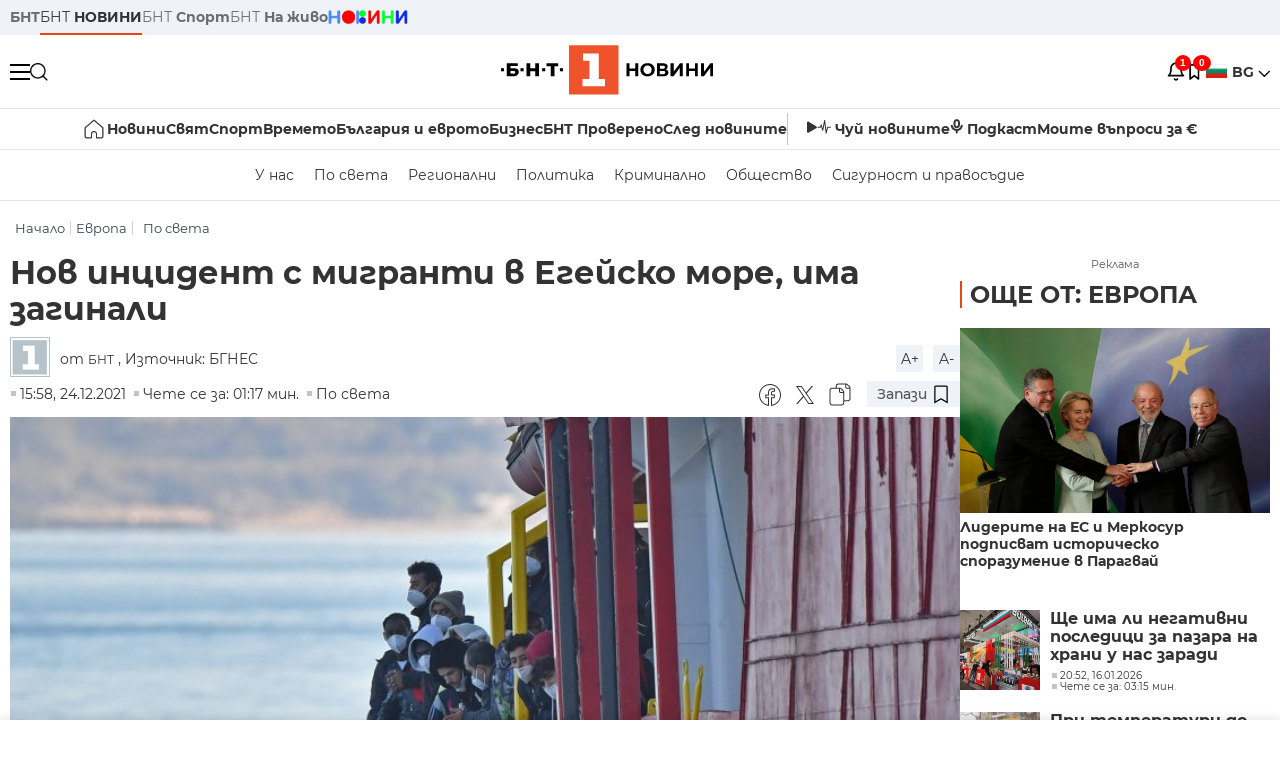

--- FILE ---
content_type: text/html; charset=UTF-8
request_url: https://bntnews.bg/news/nov-incident-s-migranti-v-egeisko-more-ima-zaginali-1179772news.html
body_size: 18350
content:
<!DOCTYPE html>
<html lang="bg">

    <meta charset="utf-8">
<meta http-equiv="X-UA-Compatible" content="IE=edge,chrome=1">

<title>Нов инцидент с мигранти в Егейско море, има загинали - По света и у нас - БНТ Новини</title>
<meta content="Най-малко четирима души загинаха след като лодка с мигранти потъна в Егейско море, северно от гръцкия остров Антикитира, съобщава МИА. Според гръцки м..." name="description">
<meta content="Нов инцидент с мигранти в Егейско море, има загинали - По света и у нас - БНТ Новини" property="og:title">
<meta content="Най-малко четирима души загинаха след като лодка с мигранти потъна в Егейско море, северно от гръцкия остров Антикитира, съобщава МИА. Според гръцки м..." property="og:description">
<meta property="fb:app_id" content="136396243365731">
    <meta content="https://bntnews.bg/f/news/b/1179/9e9dc282bb93860ba37e8a674f796b76.jpeg" property="og:image">
    <meta property="og:image:width" content="840" />
    <meta property="og:image:height" content="454" />

    <link rel="canonical" href="https://bntnews.bg/news/nov-incident-s-migranti-v-egeisko-more-ima-zaginali-1179772news.html" />
    <meta content="https://bntnews.bg/news/nov-incident-s-migranti-v-egeisko-more-ima-zaginali-1179772news.html" property="og:url">

    <meta property="og:type" content="article" />
    <meta property="og:site_name" content="bntnews.bg" />
        <script type="application/ld+json">
    [{"@context":"https:\/\/schema.org","@type":"NewsArticle","headline":"\u041d\u043e\u0432 \u0438\u043d\u0446\u0438\u0434\u0435\u043d\u0442 \u0441 \u043c\u0438\u0433\u0440\u0430\u043d\u0442\u0438 \u0432 \u0415\u0433\u0435\u0439\u0441\u043a\u043e \u043c\u043e\u0440\u0435, \u0438\u043c\u0430 \u0437\u0430\u0433\u0438\u043d\u0430\u043b\u0438","description":"\u041d\u0430\u0439-\u043c\u0430\u043b\u043a\u043e \u0447\u0435\u0442\u0438\u0440\u0438\u043c\u0430 \u0434\u0443\u0448\u0438 \u0437\u0430\u0433\u0438\u043d\u0430\u0445\u0430 \u0441\u043b\u0435\u0434 \u043a\u0430\u0442\u043e \u043b\u043e\u0434\u043a\u0430 \u0441 \u043c\u0438\u0433\u0440\u0430\u043d\u0442\u0438 \u043f\u043e\u0442\u044a\u043d\u0430 \u0432 \u0415\u0433\u0435\u0439\u0441\u043a\u043e \u043c\u043e\u0440\u0435, \u0441\u0435\u0432\u0435\u0440\u043d\u043e \u043e\u0442 \u0433\u0440\u044a\u0446\u043a\u0438\u044f \u043e\u0441\u0442\u0440\u043e\u0432 \u0410\u043d\u0442\u0438\u043a\u0438\u0442\u0438\u0440\u0430, \u0441\u044a\u043e\u0431\u0449\u0430\u0432\u0430 \u041c\u0418\u0410. \u0421\u043f\u043e\u0440\u0435\u0434 \u0433\u0440\u044a\u0446\u043a\u0438 \u043c...","mainEntityOfPage":{"@type":"WebPage","@id":"https:\/\/bntnews.bg"},"image":{"@type":"ImageObject","url":"https:\/\/bntnews.bg\/f\/news\/b\/1179\/9e9dc282bb93860ba37e8a674f796b76.jpeg","width":1000,"height":500},"datePublished":"2021-12-24T15:58:00+02:00","dateModified":"2021-12-24T15:58:00+02:00","author":{"@type":"Person","name":"\u0411\u041d\u0422","url":"https:\/\/bntnews.bg"},"publisher":{"@type":"Organization","name":"\u041f\u043e \u0441\u0432\u0435\u0442\u0430 \u0438 \u0443 \u043d\u0430\u0441 - \u0411\u041d\u0422 \u041d\u043e\u0432\u0438\u043d\u0438","logo":{"@type":"ImageObject","url":"https:\/\/bntnews.bg\/box\/img\/BNT_black.svg","width":597,"height":218},"sameAs":["https:\/\/www.facebook.com\/novinite.bnt\/","https:\/\/twitter.com\/bnt_bg","https:\/\/www.instagram.com\/bnt_news\/"]},"isAccessibleForFree":true},{"@context":"https:\/\/schema.org","@type":"BreadcrumbList","itemListElement":[{"@type":"ListItem","position":1,"name":"\u041d\u0430\u0447\u0430\u043b\u043e","item":"https:\/\/bntnews.bg"},{"@type":"ListItem","position":2,"name":"\u0415\u0432\u0440\u043e\u043f\u0430","item":"https:\/\/bntnews.bg\/evropa-125cat.html"},{"@type":"ListItem","position":3,"name":"\u041f\u043e \u0441\u0432\u0435\u0442\u0430","item":"https:\/\/bntnews.bg\/bg\/c\/po-sveta"}]}]
</script>
    
                
<meta name="twitter:card" content="summary">
<meta name="twitter:site" content="bntnews.bg">
<meta name="twitter:title" content="Нов инцидент с мигранти в Егейско море, има загинали - По света и у нас - БНТ Новини">
<meta name="twitter:description" content="Най-малко четирима души загинаха след като лодка с мигранти потъна в Егейско море, северно от гръцкия остров Антикитира, съобщава МИА. Според гръцки м...">
    <meta name="twitter:image" content="https://bntnews.bg/f/news/b/1179/9e9dc282bb93860ba37e8a674f796b76.jpeg">
<meta name="twitter:creator" content="БНТ">




<meta name="viewport" content="width=device-width, height=device-height, initial-scale=1.0, user-scalable=0, minimum-scale=1.0, maximum-scale=1.0">



    <script type="application/ld+json">
        {
            "@context": "https://schema.org",
            "@type": "WebSite",
            "name":"БНТ Новини",
            "url": "https://bntnews.bg"
        }
    </script>




<style type="text/css">

   @font-face{font-family:Montserrat;font-style:normal;font-display: swap; font-weight:300;src:url(/box/css/fonts/montserrat-v14-latin_cyrillic-ext_cyrillic-300.eot);src:local('Montserrat Light'),local('Montserrat-Light'),url(/box/css/fonts/montserrat-v14-latin_cyrillic-ext_cyrillic-300.eot?#iefix) format('embedded-opentype'),url(/box/css/fonts/montserrat-v14-latin_cyrillic-ext_cyrillic-300.woff2) format('woff2'),url(/box/css/fonts/montserrat-v14-latin_cyrillic-ext_cyrillic-300.woff) format('woff'),url(/box/css/fonts/montserrat-v14-latin_cyrillic-ext_cyrillic-300.ttf) format('truetype'),url(/box/css/fonts/montserrat-v14-latin_cyrillic-ext_cyrillic-300.svg#Montserrat) format('svg')}@font-face{font-family:Montserrat;font-display: swap; font-style:normal;font-weight:400;src:url(/box/css/fonts/montserrat-v14-latin_cyrillic-ext_cyrillic-regular.eot);src:local('Montserrat Regular'),local('Montserrat-Regular'),url(/box/css/fonts/montserrat-v14-latin_cyrillic-ext_cyrillic-regular.eot?#iefix) format('embedded-opentype'),url(/box/css/fonts/montserrat-v14-latin_cyrillic-ext_cyrillic-regular.woff2) format('woff2'),url(/box/css/fonts/montserrat-v14-latin_cyrillic-ext_cyrillic-regular.woff) format('woff'),url(/box/css/fonts/montserrat-v14-latin_cyrillic-ext_cyrillic-regular.ttf) format('truetype'),url(/box/css/fonts/montserrat-v14-latin_cyrillic-ext_cyrillic-regular.svg#Montserrat) format('svg')}@font-face{font-family:Montserrat;font-display: swap; font-style:normal;font-weight:500;src:url(/box/css/fonts/montserrat-v14-latin_cyrillic-ext_cyrillic-500.eot);src:local('Montserrat Medium'),local('Montserrat-Medium'),url(/box/css/fonts/montserrat-v14-latin_cyrillic-ext_cyrillic-500.eot?#iefix) format('embedded-opentype'),url(/box/css/fonts/montserrat-v14-latin_cyrillic-ext_cyrillic-500.woff2) format('woff2'),url(/box/css/fonts/montserrat-v14-latin_cyrillic-ext_cyrillic-500.woff) format('woff'),url(/box/css/fonts/montserrat-v14-latin_cyrillic-ext_cyrillic-500.ttf) format('truetype'),url(/box/css/fonts/montserrat-v14-latin_cyrillic-ext_cyrillic-500.svg#Montserrat) format('svg')}@font-face{font-family:Montserrat;font-display: swap; font-style:normal;font-weight:700;src:url(/box/css/fonts/montserrat-v14-latin_cyrillic-ext_cyrillic-700.eot);src:local('Montserrat Bold'),local('Montserrat-Bold'),url(/box/css/fonts/montserrat-v14-latin_cyrillic-ext_cyrillic-700.eot?#iefix) format('embedded-opentype'),url(/box/css/fonts/montserrat-v14-latin_cyrillic-ext_cyrillic-700.woff2) format('woff2'),url(/box/css/fonts/montserrat-v14-latin_cyrillic-ext_cyrillic-700.woff) format('woff'),url(/box/css/fonts/montserrat-v14-latin_cyrillic-ext_cyrillic-700.ttf) format('truetype'),url(/box/css/fonts/montserrat-v14-latin_cyrillic-ext_cyrillic-700.svg#Montserrat) format('svg')}

</style>

<link rel="stylesheet" type='text/css' href="/box2/css//normalize.css">
<link rel="stylesheet" type='text/css' href="/box2/css//flex.css?b=1538">
<link rel="stylesheet" type='text/css' href="/box2/css//app.css?b=1538">
<link rel="stylesheet" type='text/css' href="/box2/css//app-new.css?b=1538">
<link rel="stylesheet" type='text/css' href="/box2/css//mobile.css?b=1538">
<script src="/box2/js//jquery-3.6.1.min.js"></script>

<link rel="shortcut icon" href="/favicon.ico" type="image/x-icon">
<link rel="icon" href="/favicon.ico" type="image/x-icon">
<link rel="apple-touch-icon" sizes="57x57" href="/box/img//fav/apple-icon-57x57.png">
<link rel="apple-touch-icon" sizes="60x60" href="/box/img//fav/apple-icon-60x60.png">
<link rel="apple-touch-icon" sizes="72x72" href="/box/img//fav/apple-icon-72x72.png">
<link rel="apple-touch-icon" sizes="76x76" href="/box/img//fav/apple-icon-76x76.png">
<link rel="apple-touch-icon" sizes="114x114" href="/box/img//fav/apple-icon-114x114.png">
<link rel="apple-touch-icon" sizes="120x120" href="/box/img//fav/apple-icon-120x120.png">
<link rel="apple-touch-icon" sizes="144x144" href="/box/img//fav/apple-icon-144x144.png">
<link rel="apple-touch-icon" sizes="152x152" href="/box/img//fav/apple-icon-152x152.png">
<link rel="apple-touch-icon" sizes="180x180" href="/box/img//fav/apple-icon-180x180.png">
<link rel="icon" type="image/png" sizes="192x192"  href="/box/img//fav/android-icon-192x192.png">
<link rel="icon" type="image/png" sizes="32x32" href="/box/img//fav/favicon-32x32.png">
<link rel="icon" type="image/png" sizes="96x96" href="/box/img//fav/favicon-96x96.png">
<link rel="icon" type="image/png" sizes="16x16" href="/box/img//fav/favicon-16x16.png">
<link rel="manifest" href="/box/img//fav/manifest.json">
<meta name="msapplication-TileImage" content="/ms-icon-144x144.png">
<meta name="facebook-domain-verification" content="e5jyuibgow43w4jcikwb0j66f9w398" />

    <!-- Google Tag Manager  header-->
<script>(function(w,d,s,l,i){w[l]=w[l]||[];w[l].push({'gtm.start':
new Date().getTime(),event:'gtm.js'});var f=d.getElementsByTagName(s)[0],
j=d.createElement(s),dl=l!='dataLayer'?'&l='+l:'';j.async=true;j.src=
'https://www.googletagmanager.com/gtm.js?id='+i+dl;f.parentNode.insertBefore(j,f);
})(window,document,'script','dataLayer','GTM-T68FD57');</script>
<!-- End Google Tag Manager -->

               <script async src="https://securepubads.g.doubleclick.net/tag/js/gpt.js"></script>
     <script>
     
            window.googletag = window.googletag || {cmd: []};
            googletag.cmd.push(function() {

            googletag.defineSlot('/21827094253/News.BNT.bg/news_bnt_inside_page_btf', [[1, 1], [300, 600], [160, 600], [300, 250], [250, 250]], 'div-gpt-ad-1580289678346-0').addService(googletag.pubads());
            googletag.defineSlot('/21827094253/News.BNT.bg/native_ad_newsbnt', [1, 1], 'div-gpt-ad-1591698732258-0').addService(googletag.pubads());
            googletag.defineSlot('/21827094253/News.BNT.bg/news_bnt_page_richmedia', [1, 1], 'div-gpt-ad-1580294573024-0').addService(googletag.pubads());

            var lb = googletag.sizeMapping().
            addSize([1024, 0], [[1,1],[970, 250], [970, 66], [980, 120], [728, 90]]). //desktop
            addSize([320, 0], [[1,1],[360, 100],[320, 100]]).
            addSize([0, 0], [1, 1]). //other
            build();

            var rect = googletag.sizeMapping().
            addSize([1024, 0], [[1,1], [300,600],[300,250], [336,280], [250,250], [160,600]]). //desktop
            addSize([320, 0], [[1,1], [300,250], [336,280], [250,250]]).
            addSize([0, 0], [1, 1]). //other
            build();

            var gptAdSlots = [];

            gptAdSlots[0] = googletag.defineSlot('/21827094253/News.BNT.bg/news_bnt_inside_page_leaderboard_atf', [[1, 1], [970, 250], [750, 100], [980, 120], [960, 90], [728, 90], [980, 90], [320, 50],  [930, 180], [970, 90], [300, 50], [750, 200], [970, 66], [320, 100], [750, 300], [950, 90]], 'div-gpt-ad-1580289379931-0').
            defineSizeMapping(lb).
            setCollapseEmptyDiv(true).
            addService(googletag.pubads());
            googletag.enableServices();

            gptAdSlots[1] = googletag.defineSlot('/21827094253/News.BNT.bg/news_bnt_inside_page_atf', [[300, 600], [160, 600], [1, 1], [250, 250], [336, 280], [300, 250]], 'div-gpt-ad-1617786055977-0').
            defineSizeMapping(rect).
            setCollapseEmptyDiv(true).
            addService(googletag.pubads());
            googletag.enableServices();

            googletag.pubads().enableSingleRequest();
            googletag.pubads().setCentering(true);
            googletag.pubads().collapseEmptyDivs();
            googletag.pubads().setTargeting('page', 'insidepage');

              
            googletag.enableServices();

  });
     
     </script>
    
    
    <!-- Google tag (gtag.js) -->
    <script async src="https://www.googletagmanager.com/gtag/js?id=G-V1VRKR2BY0"></script>
    <script>
      window.dataLayer = window.dataLayer || [];
      function gtag(){dataLayer.push(arguments);}
      gtag('js', new Date());

      gtag('config', 'G-V1VRKR2BY0');
    </script>
    



    
    
    

<script src="/box2/js/favorites.js?p=1538"></script>
<script src="/box2/js/react.js?p=1538"></script>

    <body>

        <div class="dim"></div>
<header>
    <div class="header-top-nd">
        <div class="container clearfix">
            <div class="header-top-nd-wrap">
                <div class="top-links-scroll">
                    <div class="left-links">
                        <a class="bold" href="https://bnt.bg/" title="БНТ" >БНТ</a>
                        <a class="active" href="https://bntnews.bg/" title="БНТ НОВИНИ" >БНТ <span class="bold">НОВИНИ</span></a>
                        <a href="https://bntnews.bg/sport" title="БНТ Спорт" >БНТ <span class="bold">Спорт</span></a>
                        <a href="https://tv.bnt.bg/" title="БНТ На живо">БНТ <span class="bold">На живо</span></a>
                                                <a href="https://bntnews.bg/kids" class="no-before kids-banner-desktop " style="opacity:1;">
                            <img src="/box2/img/kids.png" style="margin-top:10px;height:14px;opacity:1;" alt="бнт деца">
                        </a>
                        <style>
                        .kids-banner-mobile {
                          display: none;
                        }
                        @media screen and (max-width: 640px) {
                             .kids-banner-desktop {
                               display: none;
                             }
                             .kids-banner-mobile {
                               display: block;
                             }
                        }
                        </style>
                                                                                            </div>
                </div>
                <div class="right-links">
                                        <div class="langeauge-wrap-nd pointer for-mobile">
                                                    <img src="/box2/img/bg.png" class="bg-lng-icon" style="width:21px;float:left;margin-right:5px;">
                            <a href="javascript:void(0);" class="bold">BG <img class="bg-lng-icon" src="/box2/img/down.png"></a>
                        
                        <ul class="language">
                                                        <li style="height:50px;line-height:50px;">
                                <img src="/box2/img/en.jpg" style="width:21px;float:left;margin-top:18px;margin-right:5px;">
                                <a href="https://bntnews.bg/en">ENG</a>
                            </li>
                            
                            
                            <li style="height:50px;line-height:50px;">
                                <img src="/box2/img/tr.png" style="width:21px;float:left;margin-top:18px;margin-right:5px;">
                                <a href="https://bnt.bg/tr" target="_blank">TR</a>
                            </li>
                        </ul>
                    </div>
                </div>
            </div>
        </div>
    </div><!-- End header top -->

    <div class="header-middle-nd">
        <div class="container d-flex justify-content-between">
            <div class="middle-content-nd">
                <div class="left-part-nd">
                    <div class="menu-nd">
                        <button class="hamburger-btn menu-icon-nd" id="hamburger">
                          <span class="line"></span>
                          <span class="line"></span>
                          <span class="line"></span>
                        </button>
                    </div>
                    <button id="search-button" class="search left pointer"><img src="/box2/img/new-search-btn.png" width="18" height="18" alt=""></button>
                    <div class="search-clone none">&nbsp;</div>
                </div>
                <div class="middle-part-nd">
                    <a href="https://bntnews.bg/" class="logo-nd">
                        <img src="/box2/img/logo-bnt-new.svg">
                    </a>
                </div>
                <div class="right-part-nd">
                    <a class="bell" id="bell-noty" href="javascript:void(0);">
                        <div class="notification-container">
                            <!-- Bell Icon SVG -->
                            <svg class="bell-icon" xmlns="http://www.w3.org/2000/svg" viewBox="0 0 24 24" fill="none" stroke="#000000" stroke-width="2" stroke-linecap="round" stroke-linejoin="round">
                                <path d="M18 8A6 6 0 0 0 6 8c0 7-3 9-3 9h18s-3-2-3-9"></path>
                                <path d="M13.73 21a2 2 0 0 1-3.46 0"></path>
                            </svg>

                            <!-- X Icon SVG (thin) -->
                            <svg class="x-icon" xmlns="http://www.w3.org/2000/svg" viewBox="0 0 24 24" fill="none" stroke="#000000" stroke-width="1" stroke-linecap="round" stroke-linejoin="round">
                                <line x1="19" y1="5" x2="5" y2="19"></line>
                                <line x1="5" y1="5" x2="19" y2="19"></line>
                            </svg>

                            <!-- Notification Badge with Count -->
                            <div class="notification-badge">1</div>
                        </div>
                    </a>



                    <a class="marks" id="bookmark-noty" href="javascript:void(0);">
                        <div id="fv-bookmark-noty" class="bookmark-container">
                            <!-- Bookmark Icon SVG -->
                            <svg class="bookmark-icon" xmlns="http://www.w3.org/2000/svg" viewBox="0 0 24 24" fill="none" stroke="#000000" stroke-width="2" stroke-linecap="round" stroke-linejoin="round">
                                <path d="M5 4 V21 L10 17 L15 21 V4 Z"></path>
                            </svg>

                            <!-- X Icon SVG (thin) -->
                            <svg class="x-icon" xmlns="http://www.w3.org/2000/svg" viewBox="0 0 24 24" fill="none" stroke="#000000" stroke-width="1" stroke-linecap="round" stroke-linejoin="round">
                                <line x1="19" y1="5" x2="5" y2="19"></line>
                                <line x1="5" y1="5" x2="19" y2="19"></line>
                            </svg>

                            <!-- Optional: Notification Badge with Count -->
                            <div class="notification-badge fv-notification-badge"></div>
                        </div>
                    </a>

                                        <div class="langeauge-wrap-nd pointer for-desktop">
                                                    <img src="/box2/img/bg.png" style="width:21px;float:left;margin-right:5px;">
                            <a href="javascript:void(0);" class="bold">BG <img src="/box2/img/down.png"></a>
                        
                        <ul class="language">
                                                        <li style="height:50px;line-height:50px;">
                                <img src="/box2/img/en.jpg" style="width:21px;float:left;margin-top:18px;margin-right:5px;">
                                <a href="https://bntnews.bg/en">ENG</a>
                            </li>
                            
                            
                            <li style="height:50px;line-height:50px;">
                                <img src="/box2/img/tr.png" style="width:21px;float:left;margin-top:18px;margin-right:5px;">
                                <a href="https://bnt.bg/tr" target="_blank">TR</a>
                            </li>
                        </ul>
                    </div>
                </div>

            </div><!-- End container -->

        </div>

        
    </div><!-- End header middle -->

    <div class="header-bottom-nd">
    <div class="container clearfix">
      <div class="scroll-mobile">
          <div class="top-nav-nd">
                            
                                          <a href="https://bntnews.bg" title="Начало" class="nav-link-nd flex justify-center align-center" style="display:flex;">
                            <img src="/box2/img/home.svg" style="margin-right:3px;" width="20" alt="Начало">
                        </a>
                  
                                
                                        <a href="https://bntnews.bg" title="Новини" class="nav-link-nd">Новини</a>
                  
                                
                                        <a href="https://bntnews.bg/bg/c/po-sveta" title="Свят" class="nav-link-nd">Свят</a>
                  
                                
                                        <a href="https://bntnews.bg/sport" title="Спорт" class="nav-link-nd">Спорт</a>
                  
                                        <a href="https://bntnews.bg/kids" title="Спорт" class="nav-link-nd kids-banner-mobile ">
                          <img src="/box2/img/kids.png" style="margin-top:10px;height:12px;opacity:1;" alt="бнт деца">
                      </a>
                                
                                        <a href="https://bntnews.bg/vremeto-141cat.html" title="Времето" class="nav-link-nd">Времето</a>
                  
                                
                                        <a href="https://bntnews.bg/balgariya-i-evroto-450cat.html" title="България и еврото" class="nav-link-nd">България и еврото</a>
                  
                                
                                        <a href="https://bntnews.bg/ikonomika-435cat.html" title="Бизнес" class="nav-link-nd">Бизнес</a>
                  
                                
                                        <a href="https://bntnews.bg/provereno" title="БНТ Проверено" class="nav-link-nd">БНТ Проверено</a>
                  
                                
                                        <a href="https://bntnews.bg/bg/c/sled-novinite" title="След новините" class="nav-link-nd">След новините</a>
                  
                                
                                <a href="https://bntnews.bg/listen" class="nav-link-nd listen"><img src="/box2/img/listen.svg">Чуй новините</a>
              
              <a href="https://www.youtube.com/@BNT1/podcasts" target="_blank" class="nav-link-nd podkast"><img src="/box2/img/podcast.svg">Подкаст</a>

              <a href="https://bntnews.bg/me/euro" class="nav-link-nd podkast">Моите въпроси за €</a>
          </div>
      </div>
    </div>
</div><!-- End header bottom -->
<div class="header-nav-nd" style="">
    <div class="container clearfix">
        <div class="scroll-mobile">
          <div class="bottom-nav-nd">
                                                                                <a href="https://bntnews.bg/bg/c/bulgaria" title="У нас" class="bott-nav-nd">У нас</a>
                                                                                        <a href="https://bntnews.bg/bg/c/po-sveta" title="По света" class="bott-nav-nd">По света</a>
                                                                                        <a href="https://bntnews.bg/bg/z" title="Регионални" class="bott-nav-nd">Регионални</a>
                                                                                        <a href="https://bntnews.bg/bg/c/bgpolitika" title="Политика" class="bott-nav-nd">Политика</a>
                                                                                        <a href="https://bntnews.bg/kriminalno-121cat.html" title="Криминално" class="bott-nav-nd">Криминално</a>
                                                                                        <a href="https://bntnews.bg/bg/c/obshtestvo-15" title="Общество" class="bott-nav-nd">Общество</a>
                                                                                        <a href="https://bntnews.bg/bg/c/bgsigurnost" title="Сигурност и правосъдие" class="bott-nav-nd">Сигурност и правосъдие</a>
                                                                </div>
        </div>
    </div>
</div>


    <div class="mobile-nav">
    <div class="main-nav">

        <div class="left flex items-center w100">
            <div class="search-wrap flex-1 left">
                <form action="https://bntnews.bg/search" method="get">
                   <input id="search_input" type="text" name="q" />
                   <button type="submit"><img src="/box2/img/search_w.svg" width="16" alt=""></button>
                </form>
            </div>

        </div>

        <div class="nav-links-holder">
            <a href="https://bntnews.bg/" title="начало"><img src="/box2/img/home.svg" style="margin-right:10px;" width="20" alt=""> начало</a>
                                                                                                                            <a href="https://bntnews.bg" title="Новини" class="nav-link-nd">Новини</a>
                                                                                                                                <a href="https://bntnews.bg/bg/c/po-sveta" title="Свят" class="nav-link-nd">Свят</a>
                                                                                                                                <a href="https://bntnews.bg/sport" title="Спорт" class="nav-link-nd">Спорт</a>
                                                                <a href="https://bntnews.bg/kids" title="Спорт" class="nav-link-nd ">
                            <img src="/box2/img/kids.png" style="margin-top:10px;height:12px;opacity:1;" alt="бнт деца">
                        </a>
                                                                                                            <a href="https://bntnews.bg/vremeto-141cat.html" title="Времето" class="nav-link-nd">Времето</a>
                                                                                                                                <a href="https://bntnews.bg/balgariya-i-evroto-450cat.html" title="България и еврото" class="nav-link-nd">България и еврото</a>
                                                                                                                                <a href="https://bntnews.bg/ikonomika-435cat.html" title="Бизнес" class="nav-link-nd">Бизнес</a>
                                                                                                                                <a href="https://bntnews.bg/provereno" title="БНТ Проверено" class="nav-link-nd">БНТ Проверено</a>
                                                                                                                                <a href="https://bntnews.bg/bg/c/sled-novinite" title="След новините" class="nav-link-nd">След новините</a>
                                                                                                                    <a href="https://bntnews.bg/bg/c/bulgaria" title="У нас" class="nav-link-nd">У нас</a>
                                                                <a href="https://bntnews.bg/bg/c/po-sveta" title="По света" class="nav-link-nd">По света</a>
                                                                <a href="https://bntnews.bg/bg/z" title="Регионални" class="nav-link-nd">Регионални</a>
                                                                <a href="https://bntnews.bg/bg/c/bgpolitika" title="Политика" class="nav-link-nd">Политика</a>
                                                                <a href="https://bntnews.bg/kriminalno-121cat.html" title="Криминално" class="nav-link-nd">Криминално</a>
                                                                <a href="https://bntnews.bg/bg/c/obshtestvo-15" title="Общество" class="nav-link-nd">Общество</a>
                                                                <a href="https://bntnews.bg/bg/c/bgsigurnost" title="Сигурност и правосъдие" class="nav-link-nd">Сигурност и правосъдие</a>
                                        <a href="https://bntnews.bg/listen" class="" title="Чуй новините"><img src="/box2/img/listen.svg" style="margin-right:10px;" width="24" alt=""> Чуй новините</a>
            <a href="https://www.youtube.com/@BNT1/podcasts" target="_blank" title="Подкаст"><img src="/box2/img/podcast.svg" style="margin-right:10px;" width="18" alt=""> Подкаст</a>
        </div><!-- End nav links holder -->

    </div><!-- End main nav -->

    
</div><!-- End mobile nav -->


    <div class="noty-nav">
        <div class="flex" style="margin-bottom:30px;">
            <h2 class="section-title flex-1 left w100" style="width:auto;">
                <span>
                    ИЗВЕСТИЯ
                </span>
            </h2>

            <a href="https://bntnews.bg/personal" class="more-button flex flex-1 items-center justify-center" style="background: #f0532c;padding-left:0px;min-width: 130px;margin-bottom:0px;max-width: 180px;text-transform: uppercase;height: 30px;line-height: 30px;">
                <span style="max-width:15px;margin-top:10px;margin-right:10px;">
                    <!-- Bell Icon SVG -->
                    <svg class="bell-icon-small" xmlns="http://www.w3.org/2000/svg" viewBox="0 0 24 24" fill="none" stroke="#ffffff" stroke-width="2" stroke-linecap="round" stroke-linejoin="round">
                        <path d="M18 8A6 6 0 0 0 6 8c0 7-3 9-3 9h18s-3-2-3-9"></path>
                        <path d="M13.73 21a2 2 0 0 1-3.46 0"></path>
                    </svg>

                </span>
                <span>
                    Моите новини
                </span>
            </a>
                    </div>

        <div class="news-boxes">
                            <div class="news-box-nd">
                    <a href="https://bntnews.bg/news/balgarskiyat-diplomat-nikolai-mladenov-veche-e-varhoven-predstavitel-za-gaza-1374468news.html" class="img-nd"><img src="https://bntnews.bg/f/news/b/1374/f6fa3ed2f0983d62b6504d9e0d319164.webp"></a>
                    <div class="txt-nd">
                        <a href="https://bntnews.bg/news/balgarskiyat-diplomat-nikolai-mladenov-veche-e-varhoven-predstavitel-za-gaza-1374468news.html" class="title-nd">Българският дипломат Николай Младенов вече е върховен...</a>
                        <div class="stats-wrap">
                            <div style="" class="news-stat  left w100 stats-wrap " >
        <time class="news-time stats" >
        08:30, 17.01.2026
            </time>
    
    
            <div class="read-time stats" >
            Чете се за: 01:17 мин.
        </div>
    
                </div>
                        </div>
                    </div>
                </div>
                    </div><!-- End news boxes holder -->
    </div><!-- End noty nav -->

    <div id="fv-favorites-modal" class="bookmark-nav">
        <h2 class="section-title left w100" style="margin-bottom:30px;">
            <span>
                ЗАПАЗЕНИ
            </span>
        </h2>
        <div class="news-boxes fv-favorites-modal-body">

        </div><!-- End news boxes holder -->
    </div><!-- End noty nav -->


</header>
<!-- End Header -->

<script type="text/javascript">
$(document).ready(function() {
  var headerMiddle = $('.header-middle-nd');
  var headerMiddleHeight = headerMiddle.outerHeight();
  var headerMiddleOffset = headerMiddle.offset().top;
  if($('.non-sticky-back-button')[0]) {
      var backOffset = $('.non-sticky-back-button').offset().top;
  }
  else {
      var backOffset = 0;
  }
  var isSticky = false;
  var isStickyBack = false;
  var spacer = $('<div class="header-spacer"></div>').height(headerMiddleHeight);
  var mobileNav = $('.mobile-nav');
  var notyNav = $('.noty-nav');
  var bookmarkNav = $('.bookmark-nav');

  function adjustMobileNav() {
    // Use getBoundingClientRect for most accurate position calculation
    var headerRect = headerMiddle[0].getBoundingClientRect();
    var headerBottom = Math.ceil(headerRect.bottom);

    mobileNav.css({
      'top': headerBottom + 'px',
      'height': 'calc(100vh - ' + headerBottom + 'px)'
    });

    notyNav.css({
      'top': headerBottom + 'px',
      'height': 'calc(100vh - ' + headerBottom + 'px)'
    });

    bookmarkNav.css({
      'top': headerBottom + 'px',
      'height': 'calc(100vh - ' + headerBottom + 'px)'
    });
  }

  function handleScroll() {
    var scrollPosition = $(window).scrollTop();

    if (scrollPosition > backOffset && !isStickyBack && $('.non-sticky-back-button')[0]) {
        $(".sticky-back-button").show();
        isStickyBack = true;
    }
    else if (scrollPosition <= backOffset && isStickyBack && $('.non-sticky-back-button')[0]) {
        $(".sticky-back-button").hide();
        isStickyBack = false;
    }

    if (scrollPosition > (headerMiddleOffset + 50) && !isSticky) {
      headerMiddle.after(spacer);

      headerMiddle.css({
        'position': 'fixed',
        'top': '0',
        'left': '0',
        'right': '0',
        'z-index': '1000',
        'box-shadow': '0 2px 5px rgba(0,0,0,0.1)'
      }).addClass('sticky-header');

      $('.logo-nd img').css('max-height', '29px');

      adjustMobileNav();
      isSticky = true;
    }
    else if (scrollPosition <= headerMiddleOffset && isSticky) {
      $('.header-spacer').remove();

      headerMiddle.css({
        'position': '',
        'top': '',
        'left': '',
        'right': '',
        'z-index': '',
        'box-shadow': ''
      }).removeClass('sticky-header');

      $('.logo-nd img').css('max-height', '');

      adjustMobileNav();
      isSticky = false;
    }
  }

  var ticking = false;
  $(window).on('scroll', function() {
    if (!ticking) {
      window.requestAnimationFrame(function() {
        handleScroll();
        ticking = false;
      });
      ticking = true;
    }
  });

  var resizeTimer;
  $(window).on('resize', function() {
    clearTimeout(resizeTimer);
    resizeTimer = setTimeout(function() {
      headerMiddleHeight = headerMiddle.outerHeight();
      headerMiddleOffset = isSticky ? spacer.offset().top : headerMiddle.offset().top;
      spacer.height(headerMiddleHeight);
      adjustMobileNav();
    }, 250);
  });

  handleScroll();
  adjustMobileNav();
});
</script>
<style>
.header-middle-nd {
  transition: box-shadow 0.3s ease;
  width: 100%;
  background: #fff;
}
.sticky-header {
  transition: box-shadow 0.3s ease;
}
.header-spacer {
  display: block;
}
</style>

        
        
        
        
        
<main>
    <div class="container clearfix">
        
        <div class="scroll-mobile-path">
            <div class="left w100 crums">
    <div class="scroll-mobile">
        <div class="breadcrumbs left w100" >
            <ul>
                <li><a href="https://bntnews.bg/">Начало</a></li>
                                                            <li ><a href="https://bntnews.bg/evropa-125cat.html">Европа</a></li>
                                            <li class="active"><a href="https://bntnews.bg/bg/c/po-sveta">По света</a></li>
                                                </ul>

        </div>
    </div><!-- breadcrumbs -->
</div>
        </div>  

        <div class="all-news-wrap view-news">
            <div class="top-news-wrap d-flex view-page">
                <div class="left-column">
                    <h1 class="big-view-title" >Нов инцидент с мигранти в Егейско море, има загинали</h1>
                    

                    
                    
                    <div class="info-news-wrap image-wrap bottom-info-container">
    <div class="front-position">
        <a href="https://bntnews.bg/bg/redactor/15/bnt" title="БНТ">
                        <img src="/box/img/avtor_icon.png" fetchpriority="high" alt="bnt avatar logo" />
                    </a>


                <span class="left author">
            от <a href="https://bntnews.bg/bg/redactor/15/bnt" title="БНТ"  class="name">БНТ</a>  , Източник: БГНЕС                     </span>
                    </div>
    <div class="end-soc-position">
        <div class="right-zoom-wrap">
            <a href="#" class="zoom-in">A+</a>
            <a href="#" class="zoom-out">A-</a>
        </div>
    </div>
</div>
<script src="/box2/js/font.js?p=1538" charset="utf-8"></script>

                    <div class="under-title-info items-center">
                        <div style="width:auto;" class="news-stat  left w100 stats-wrap flex-1" >
        <time class="news-time stats" >
        15:58, 24.12.2021
            </time>
    
    
            <div class="read-time stats" >
            Чете се за: 01:17 мин.
        </div>
    
                        <a title="По света" href="https://bntnews.bg/bg/c/po-sveta" class="shared red stats">По света</a>
            </div>
                                                <div class="share-bttns" style="margin-right:10px;">
                                                        <div class="share-icons">
                                <div class="soc left a2a_kit left a2a_kit_size_32 a2a_default_style">
                                    <a class="a2a_button_facebook custom-share-btn share-icon-fb"
                                       data-a2a-url="https://bntnews.bg/news/nov-incident-s-migranti-v-egeisko-more-ima-zaginali-1179772news.html"
                                       data-a2a-title="Нов инцидент с мигранти в Егейско море, има загинали">
                                    </a>
                                    <a class="a2a_button_twitter custom-share-btn share-icon-x"
                                       data-a2a-url="https://bntnews.bg/news/nov-incident-s-migranti-v-egeisko-more-ima-zaginali-1179772news.html"
                                       data-a2a-title="Нов инцидент с мигранти в Егейско море, има загинали">
                                    </a>
                                    <a href="javascript:void(0);" class="copy-btn share-icon-c" data-clipboard-text="https://bntnews.bg/news/nov-incident-s-migranti-v-egeisko-more-ima-zaginali-1179772news.html">
                                       <span>Копирано в клипборда</span>
                                    </a>
                                </div>
                            </div>
                        </div>
                                                <div class="end-soc-position" style="background: #EFF3F8;padding-left:10px;padding-right:10px;">
                            <a href="javascript:void(0);" class="save fv-save bookmark-icon-save fv-empty flex items-center justify-center" data-id="1179772" style="font-weight: 600;">
                              <span>Запази</span>
                              <svg xmlns="http://www.w3.org/2000/svg" viewBox="0 0 50 70">
                                  <path class="bookmark-fill" d="M10,5 L40,5 Q42,5 42,7 L42,50 L25,40 L8,50 L8,7 Q8,5 10,5 Z" stroke="black" stroke-width="3.5"/>
                                </svg>
                            </a>

                        </div>
                    </div>

                    
                    
                    <div class="top-news d-flex">
                                                <div class="img-wrap mobile-16-9-container image-container-desktop">
                                                        <img src="https://bntnews.bg/f/news/b/1179/9e9dc282bb93860ba37e8a674f796b76.jpeg" class="w100"  fetchpriority="high" alt="нов инцидент мигранти егейско море четирима загинали" />
                                                    </div>
                                            </div>

                    <div class="left w100 flex signature-image">
                        <div class="flex-1">
                                                                                            <span class="source w100 left">Снимка: БГНЕС</span>
                                                                                    </div>
                                            </div>


                                                                
                    
                                        <div class="audio-heading left">Слушай новината</div>
                    <div class="left w100 audio-player">
                        <audio id="player1" preload="metadata" class="players" controls>
                            <source src="https://bntnews.bg//f/speech/1179/04272ea0d238ddba28bff575b136f50c.mp3" type="audio/mpeg">
                            Вашият браузър не подържа audio
                        </audio>
                    </div>
                    
                    <div class="text-images-container txt-news">
                        <div class="text-container is-gall">
                            <p>Най-малко четирима души загинаха след като лодка с мигранти потъна в Егейско море, северно от гръцкия остров Антикитира, съобщава МИА.</p>
<p>Според гръцки медии инцидентът е станал вчера, а мигрантите са потърсили помощ чрез европейския номер за спешни повиквания 112 и са казали, че в платноходката, с която са транспортирани, е имало около 100 души, след което е започнала спасителна операция на гръцката брегова охрана.</p>
<p>Четири безжизнени тела са открити, а около 90 души са успели да стигнат до малък скалист необитаем остров.</p>
<p>Възможно е лодката да е напуснала Турция и крайната ѝ цел да е била Италия, точно както лодката, която потъна във вторник близо до остров Фолегандрос.</p>
<p>Това е вторият инцидент за няколко дни със загинали мигранти в Егейско море. Лодка с мигранти потъна във вторник вечерта, 13 души бяха спасени, трима загинаха, а броят на изчезналите все още не е известен.</p>


                            


                            

                        </div>


                    </div>

                    <div class="bottom-share-wrap">
                        <div class="share-bttns">
                        <span style="font-weight: 600;">Сподели</span>
                            <div class="share-icons">
                                <div class="soc left a2a_kit left a2a_kit_size_32 a2a_default_style">
                                    <a class="a2a_button_facebook custom-share-btn share-icon-fb"
                                       data-a2a-url="https://bntnews.bg/news/nov-incident-s-migranti-v-egeisko-more-ima-zaginali-1179772news.html"
                                       data-a2a-title="Нов инцидент с мигранти в Егейско море, има загинали">
                                    </a>

                                    
                                    <a class="a2a_button_twitter custom-share-btn share-icon-x"
                                       data-a2a-url="https://bntnews.bg/news/nov-incident-s-migranti-v-egeisko-more-ima-zaginali-1179772news.html"
                                       data-a2a-title="Нов инцидент с мигранти в Егейско море, има загинали">
                                    </a>
                                    <a href="javascript:void(0);" class="copy-btn share-icon-c" data-clipboard-text="https://bntnews.bg/news/nov-incident-s-migranti-v-egeisko-more-ima-zaginali-1179772news.html">
                                       <span>Копирано в клипборда</span>
                                    </a>
                                </div>
                            </div>
                        </div>
                    </div>


                                        <div class="hash-tag-wrap">
                        <div class="hash-tag-inner-wrap">
                                                                                    <a href="https://bntnews.bg/lodka-s-migranti-55623tag.html" title="лодка с мигранти">#лодка с мигранти</a>
                                                                                                                <a href="https://bntnews.bg/egeisko-more-574tag.html" title="Егейско море">#Егейско море</a>
                                                                                                                <a href="https://bntnews.bg/migranti-36tag.html" title="мигранти">#мигранти</a>
                                                                                                            </div>
                    </div>
                    
                    <script>
                    var a2a_config = a2a_config || {};
                    a2a_config.onclick = 1;
                    a2a_config.locale = "bg";
                    </script>
                    <script type="text/javascript">
                    function loadScript() {
                        setTimeout(function(){
                            const script = document.createElement('script');
                            script.src = "/box/js/socials.js"; // Replace "/box/js/" with the actual path to the file
                            script.async = true;
                            document.body.appendChild(script);

                            var clipboard = new ClipboardJS('.copy-btn');

                            clipboard.on('success', function(e) {
                                $(".copy-btn span").fadeIn(300);
                                e.clearSelection();
                                setTimeout(function(){ $(".copy-btn span").fadeOut(300); }, 2000);
                            });
                        },50)
                    }
                    window.addEventListener('load', loadScript);
                    </script>


                    <div class="left w100" style="margin-top:20px;">
                                            </div>


                    
                    <h2 class="section-title mt30">ТОП 24</h2>
<div class="more-top-news d-flex w100 choise">
       <div class="news-box-regular">
      <a class="img-wrap left w100 relative for-desktop" href="https://bntnews.bg/news/ot-19-yanuari-do-18-yuli-spirat-vlakovete-mezhdu-metrostanciite-slivnica-i-obelya-1374423news.html" title="От 19 януари до 18 юли спират влаковете между метростанциите &quot;Сливница&quot; и &quot;Обеля&quot;">
                          <img class="img w100" src="https://bntnews.bg/f/news/b/1374/0fa999f20e1e86c5b8f0959bf1d3597c.webp" alt="От 19 януари до 18 юли спират влаковете между метростанциите &quot;Сливница&quot; и &quot;Обеля&quot;">
                            </a>
      <div class="number for-mobile">1</div>
      <div class="inner-holder">
          <a class="medium-title" href="https://bntnews.bg/news/ot-19-yanuari-do-18-yuli-spirat-vlakovete-mezhdu-metrostanciite-slivnica-i-obelya-1374423news.html" title="От 19 януари до 18 юли спират влаковете между метростанциите &quot;Сливница&quot; и &quot;Обеля&quot;">
                              От 19 януари до 18 юли спират влаковете между метростанциите...
                        </a>
      </div>
   </div><!-- End news box -->
          <div class="news-box-regular">
      <a class="img-wrap left w100 relative for-desktop" href="https://bntnews.bg/news/maskirani-napadateli-obraha-nad-80-000-evro-ot-inkaso-v-ihtiman-1374403news.html" title="Маскирани нападатели обраха над 80 000 евро от инкасо в Ихтиман">
                          <img class="img w100" src="https://bntnews.bg/f/news/b/1374/961c6654d67beb7fd4d2a15cb3befe28.webp" alt="Маскирани нападатели обраха над 80 000 евро от инкасо в Ихтиман">
                                     <span class="white-sticker d-flex justify-content-center">
                   <img src="/box2/img/playred.svg" width="14" alt="">
               </span>
                 </a>
      <div class="number for-mobile">2</div>
      <div class="inner-holder">
          <a class="medium-title" href="https://bntnews.bg/news/maskirani-napadateli-obraha-nad-80-000-evro-ot-inkaso-v-ihtiman-1374403news.html" title="Маскирани нападатели обраха над 80 000 евро от инкасо в Ихтиман">
                              Маскирани нападатели обраха над 80 000 евро от инкасо в Ихтиман
                        </a>
      </div>
   </div><!-- End news box -->
          <div class="news-box-regular">
      <a class="img-wrap left w100 relative for-desktop" href="https://bntnews.bg/news/zaradi-sdelkata-na-es-s-merkosur-balgarskite-zemedelci-gotovi-za-protest-1374288news.html" title="Заради сделката на ЕС с Меркосур - българските земеделци готови за протест">
                          <img class="img w100" src="https://bntnews.bg/f/news/b/1374/02ba0bfbc6e093a913622f9e5178744a.webp" alt="Заради сделката на ЕС с Меркосур - българските земеделци готови за протест">
                                     <span class="white-sticker d-flex justify-content-center">
                   <img src="/box2/img/playred.svg" width="14" alt="">
               </span>
                 </a>
      <div class="number for-mobile">3</div>
      <div class="inner-holder">
          <a class="medium-title" href="https://bntnews.bg/news/zaradi-sdelkata-na-es-s-merkosur-balgarskite-zemedelci-gotovi-za-protest-1374288news.html" title="Заради сделката на ЕС с Меркосур - българските земеделци готови за протест">
                              Заради сделката на ЕС с Меркосур - българските земеделци готови за...
                        </a>
      </div>
   </div><!-- End news box -->
          <div class="news-box-regular">
      <a class="img-wrap left w100 relative for-desktop" href="https://bntnews.bg/news/rzi-sofiya-sastavi-akt-na-kmeta-vasil-terziev-zaradi-krizata-s-bokluka-1374328news.html" title="РЗИ - София състави акт на кмета Васил Терзиев заради кризата с боклука">
                          <img class="img w100" src="https://bntnews.bg/f/news/b/1374/1ad82f7b9fdd5bd87b17aabaf74c2a5a.webp" alt="РЗИ - София състави акт на кмета Васил Терзиев заради кризата с боклука">
                                     <span class="white-sticker d-flex justify-content-center">
                   <img src="/box2/img/playred.svg" width="14" alt="">
               </span>
                 </a>
      <div class="number for-mobile">4</div>
      <div class="inner-holder">
          <a class="medium-title" href="https://bntnews.bg/news/rzi-sofiya-sastavi-akt-na-kmeta-vasil-terziev-zaradi-krizata-s-bokluka-1374328news.html" title="РЗИ - София състави акт на кмета Васил Терзиев заради кризата с боклука">
                              РЗИ - София състави акт на кмета Васил Терзиев заради кризата с...
                        </a>
      </div>
   </div><!-- End news box -->
          <div class="news-box-regular">
      <a class="img-wrap left w100 relative for-desktop" href="https://bntnews.bg/news/prokuraturata-razsledva-palezh-otnosno-pozhara-v-stolichniya-zhk-svoboda-1374351news.html" title="Прокуратурата разследва палеж относно пожара в столичния ж.к. &quot;Свобода&quot;">
                          <img class="img w100" src="https://bntnews.bg/f/news/b/1374/5b2bbe6b0d05d0929413f35f9d8a172c.webp" alt="Прокуратурата разследва палеж относно пожара в столичния ж.к. &quot;Свобода&quot;">
                            </a>
      <div class="number for-mobile">5</div>
      <div class="inner-holder">
          <a class="medium-title" href="https://bntnews.bg/news/prokuraturata-razsledva-palezh-otnosno-pozhara-v-stolichniya-zhk-svoboda-1374351news.html" title="Прокуратурата разследва палеж относно пожара в столичния ж.к. &quot;Свобода&quot;">
                              Прокуратурата разследва палеж относно пожара в столичния ж.к....
                        </a>
      </div>
   </div><!-- End news box -->
          <div class="news-box-regular">
      <a class="img-wrap left w100 relative for-desktop" href="https://bntnews.bg/news/razsledvat-bozhidar-bobokov-za-pritezhanie-na-narkotici-s-cel-razprostranenie-1374319news.html" title="Разследват Божидар Бобоков за притежание на наркотици с цел разпространение">
                          <img class="img w100" src="https://bntnews.bg/f/news/b/1374/dd3de5a537df340812b278c4d5708818.JPG" alt="Разследват Божидар Бобоков за притежание на наркотици с цел разпространение">
                            </a>
      <div class="number for-mobile">6</div>
      <div class="inner-holder">
          <a class="medium-title" href="https://bntnews.bg/news/razsledvat-bozhidar-bobokov-za-pritezhanie-na-narkotici-s-cel-razprostranenie-1374319news.html" title="Разследват Божидар Бобоков за притежание на наркотици с цел разпространение">
                              Разследват Божидар Бобоков за притежание на наркотици с цел...
                        </a>
      </div>
   </div><!-- End news box -->
            </div>


                    <div class="left w100 banner-between">
                        <div class="left w100">
    <div class="left w100 center">
        <a href="https://bnt.bg/reklama-91pages.html" target="_blank" class="advert advert-right-col-top-text center">Реклама</a>
    </div>
    <div class="clear"></div>

    <!-- news_bnt_inside_page_leaderboard_atf -->
    <div id='div-gpt-ad-1580289379931-0'>
        <script>
            googletag.cmd.push(function() { googletag.display('div-gpt-ad-1580289379931-0'); });
        </script>
    </div>
</div>
                    </div>

                    <h2 class="section-title mt30">Най-четени</h2>
<div class="more-top-news d-flex w100 choise">
       <div class="news-box-regular">
      <a class="img-wrap left w100 relative for-desktop" href="https://bntnews.bg/news/zhivakat-padna-do-37-hilyadi-turisti-sa-blokirani-vav-finlandiya-sled-spreni-poleti-zaradi-studa-1373473news.html" title="Живакът падна до -37&deg;: Хиляди туристи са блокирани във Финландия след спрени полети заради студа">
                          <img class="img w100" src="https://bntnews.bg/f/news/b/1373/9e31d0007da5a4af47e3ee8990772e97.webp" alt="Живакът падна до -37&deg;: Хиляди туристи са блокирани във Финландия след спрени полети заради студа">
                            </a>
      <div class="number for-mobile">1</div>
      <div class="inner-holder">
          <a class="medium-title" href="https://bntnews.bg/news/zhivakat-padna-do-37-hilyadi-turisti-sa-blokirani-vav-finlandiya-sled-spreni-poleti-zaradi-studa-1373473news.html" title="Живакът падна до -37&deg;: Хиляди туристи са блокирани във Финландия след спрени полети заради студа">
                              Живакът падна до -37&deg;: Хиляди туристи са блокирани във...
                        </a>
      </div>

   </div><!-- End news box -->
          <div class="news-box-regular">
      <a class="img-wrap left w100 relative for-desktop" href="https://bntnews.bg/news/sled-dni-borba-za-zhivot-pochina-pacientat-sas-svrahteglo-nastanen-v-pirogov-1374086news.html" title="След дни борба за живот: Почина пациентът със свръхтегло, настанен в &quot;Пирогов&quot;">
                          <img class="img w100" src="https://bntnews.bg/f/news/b/1374/f039b013e7ad8ec439eb5057dae144cc.webp" alt="След дни борба за живот: Почина пациентът със свръхтегло, настанен в &quot;Пирогов&quot;">
                                     <span class="white-sticker d-flex justify-content-center">
                   <img src="/box2/img/playred.svg" width="14" alt="">
               </span>
                 </a>
      <div class="number for-mobile">2</div>
      <div class="inner-holder">
          <a class="medium-title" href="https://bntnews.bg/news/sled-dni-borba-za-zhivot-pochina-pacientat-sas-svrahteglo-nastanen-v-pirogov-1374086news.html" title="След дни борба за живот: Почина пациентът със свръхтегло, настанен в &quot;Пирогов&quot;">
                              След дни борба за живот: Почина пациентът със свръхтегло, настанен...
                        </a>
      </div>

   </div><!-- End news box -->
          <div class="news-box-regular">
      <a class="img-wrap left w100 relative for-desktop" href="https://bntnews.bg/news/v-pirogov-se-boryat-za-zhivota-na-200-kilogramov-pacient-1373428news.html" title="В &quot;Пирогов&quot; се борят за живота на 200-килограмов пациент">
                          <img class="img w100" src="https://bntnews.bg/f/news/b/1373/96016df14816d41f187cd0a3a3ddfcba.JPG" alt="В &quot;Пирогов&quot; се борят за живота на 200-килограмов пациент">
                            </a>
      <div class="number for-mobile">3</div>
      <div class="inner-holder">
          <a class="medium-title" href="https://bntnews.bg/news/v-pirogov-se-boryat-za-zhivota-na-200-kilogramov-pacient-1373428news.html" title="В &quot;Пирогов&quot; се борят за живота на 200-килограмов пациент">
                              В &quot;Пирогов&quot; се борят за живота на 200-килограмов пациент
                        </a>
      </div>

   </div><!-- End news box -->
          <div class="news-box-regular">
      <a class="img-wrap left w100 relative for-desktop" href="https://bntnews.bg/news/ucheni-otkriha-v-antarktida-parvoto-globalno-hranilishte-za-ledeni-yadra-ot-planinite-1374057news.html" title="Учени откриха в Антарктида първото глобално хранилище за ледени ядра от планините">
                          <img class="img w100" src="https://bntnews.bg/f/news/b/1374/6f36741f66763399e79e1ae805861d94.webp" alt="Учени откриха в Антарктида първото глобално хранилище за ледени ядра от планините">
                            </a>
      <div class="number for-mobile">4</div>
      <div class="inner-holder">
          <a class="medium-title" href="https://bntnews.bg/news/ucheni-otkriha-v-antarktida-parvoto-globalno-hranilishte-za-ledeni-yadra-ot-planinite-1374057news.html" title="Учени откриха в Антарктида първото глобално хранилище за ледени ядра от планините">
                              Учени откриха в Антарктида първото глобално хранилище за ледени...
                        </a>
      </div>

   </div><!-- End news box -->
          <div class="news-box-regular">
      <a class="img-wrap left w100 relative for-desktop" href="https://bntnews.bg/news/deili-meil-balgarka-iztochila-54-mln-paunda-e-na-svoboda-i-otnovo-poluchava-pomoshti-1373549news.html" title="&quot;Дейли Мейл&quot;: Българка, източила 54 млн. паунда, е на свобода и отново получава помощи">
                          <img class="img w100" src="https://bntnews.bg/f/news/b/1373/2b8d1b6b6fa86dad24d28884506c0263.webp" alt="&quot;Дейли Мейл&quot;: Българка, източила 54 млн. паунда, е на свобода и отново получава помощи">
                            </a>
      <div class="number for-mobile">5</div>
      <div class="inner-holder">
          <a class="medium-title" href="https://bntnews.bg/news/deili-meil-balgarka-iztochila-54-mln-paunda-e-na-svoboda-i-otnovo-poluchava-pomoshti-1373549news.html" title="&quot;Дейли Мейл&quot;: Българка, източила 54 млн. паунда, е на свобода и отново получава помощи">
                              &quot;Дейли Мейл&quot;: Българка, източила 54 млн. паунда, е на...
                        </a>
      </div>

   </div><!-- End news box -->
          <div class="news-box-regular">
      <a class="img-wrap left w100 relative for-desktop" href="https://bntnews.bg/news/misteriya-v-nebeto-nad-severozapadna-balgariya-1373633news.html" title="Мистерия в небето над Северозападна България">
                          <img class="img w100" src="https://bntnews.bg/f/news/b/1373/7d63a4c958737dd7515185b0ba52cde8.webp" alt="Мистерия в небето над Северозападна България">
                                     <span class="white-sticker d-flex justify-content-center">
                   <img src="/box2/img/playred.svg" width="14" alt="">
               </span>
                 </a>
      <div class="number for-mobile">6</div>
      <div class="inner-holder">
          <a class="medium-title" href="https://bntnews.bg/news/misteriya-v-nebeto-nad-severozapadna-balgariya-1373633news.html" title="Мистерия в небето над Северозападна България">
                              Мистерия в небето над Северозападна България
                        </a>
      </div>

   </div><!-- End news box -->
                </div>


                </div>

                <div class="right-column">
                    <div class="right-banner clearfix" style="margin-bottom:10px;">
    <div class="left w100 center">
        <a href="https://bnt.bg/reklama-91pages.html" target="_blank" class="advert advert-right-col-top-text center">Реклама</a>
    </div>    <div class="clear"></div>
    <!-- /21827094253/BNT.bg/Inside_Pages_Rectangle_ATF -->
    <div id='div-gpt-ad-1617786055977-0'>
       <script>
         googletag.cmd.push(function() { googletag.display('div-gpt-ad-1617786055977-0'); });
       </script>
    </div>
</div>
                    <div class="right-news">
                        <div class="right-section">
    <h2 class="section-title">
        <a href="https://bntnews.bg/evropa-125cat.html" title="Европа">
            Още от: Европа
        </a>
    </h2>

    <div class="top-big-news">
        <div class="news-box-regular">
            <div class="img-wrap mobile-bigger-image">
                <a href="https://bntnews.bg/news/liderite-na-es-i-merkosur-podpisvat-istorichesko-sporazumenie-v-paragvai-1374470news.html" title="Лидерите на ЕС и Меркосур подписват историческо споразумение в Парагвай" class="img-wrap left w100 relative">
                                            <img class="img w100" src="https://bntnews.bg/f/news/b/1374/ebf29d091b93791f0118becb34b8149e.webp" alt="Лидерите на ЕС и Меркосур подписват историческо споразумение в Парагвай">
                                    </a>
            </div>
            <div class="mobile-view">
                <a class="small-title" href="https://bntnews.bg/news/liderite-na-es-i-merkosur-podpisvat-istorichesko-sporazumenie-v-paragvai-1374470news.html" title="Лидерите на ЕС и Меркосур подписват историческо споразумение в Парагвай">
                    Лидерите на ЕС и Меркосур подписват историческо споразумение в Парагвай
                </a>
            </div>
        </div>
    </div>

    <div class="more-small-news tab tab-holder-1">
                                                        <div class="small-news">
                    <a href="https://bntnews.bg/news/shte-ima-li-negativni-posledici-za-pazara-na-hrani-u-nas-zaradi-sporazumenieto-s-merkosur-1374419news.html" title="Ще има ли негативни последици за пазара на храни у нас заради споразумението с Меркосур" class="quadrat-img-wrap">
                                                    <img src="https://bntnews.bg/f/news/m/1374/454acb6ad54b0f9de69bae0e21cf3d9a.webp" alt="Ще има ли негативни последици за пазара на храни у нас заради споразумението с Меркосур" />
                                            </a>
                    <a href="https://bntnews.bg/news/shte-ima-li-negativni-posledici-za-pazara-na-hrani-u-nas-zaradi-sporazumenieto-s-merkosur-1374419news.html" title="Ще има ли негативни последици за пазара на храни у нас заради споразумението с Меркосур" class="text-content">
                        Ще има ли негативни последици за пазара на храни у нас заради споразумението с Меркосур
                    </a>
                    <div style="" class="news-stat  left w100 stats-wrap " >
        <time class="news-time stats" >
        20:52, 16.01.2026
            </time>
    
    
            <div class="read-time stats" >
            Чете се за: 03:15 мин.
        </div>
    
                </div>
                </div>
                                                <div class="small-news">
                    <a href="https://bntnews.bg/news/pri-temperaturi-do-minus-20-gradusa-ukraina-izpitva-nedostig-na-elektroenergiya-1374420news.html" title="При температури до минус 20 градуса Украйна изпитва недостиг на електроенергия" class="quadrat-img-wrap">
                                                    <img src="https://bntnews.bg/f/news/m/1374/b3b1ac1c6d847d1cd0c126cd78849688.webp" alt="При температури до минус 20 градуса Украйна изпитва недостиг на електроенергия" />
                                            </a>
                    <a href="https://bntnews.bg/news/pri-temperaturi-do-minus-20-gradusa-ukraina-izpitva-nedostig-na-elektroenergiya-1374420news.html" title="При температури до минус 20 градуса Украйна изпитва недостиг на електроенергия" class="text-content">
                        При температури до минус 20 градуса Украйна изпитва недостиг на електроенергия
                    </a>
                    <div style="" class="news-stat  left w100 stats-wrap " >
        <time class="news-time stats" >
        20:29, 16.01.2026
            </time>
    
    
            <div class="read-time stats" >
            Чете се за: 05:00 мин.
        </div>
    
                </div>
                </div>
                                                <div class="small-news">
                    <a href="https://bntnews.bg/news/hilyadi-ukrainski-domakinstva-ostavat-bez-tok-i-parno-1374395news.html" title="Хиляди украински домакинства остават без ток и парно" class="quadrat-img-wrap">
                                                    <img src="https://bntnews.bg/f/news/m/1374/3cd44d5d6e1086c3bdaa6c519809c897.webp" alt="Хиляди украински домакинства остават без ток и парно" />
                                            </a>
                    <a href="https://bntnews.bg/news/hilyadi-ukrainski-domakinstva-ostavat-bez-tok-i-parno-1374395news.html" title="Хиляди украински домакинства остават без ток и парно" class="text-content">
                        Хиляди украински домакинства остават без ток и парно
                    </a>
                    <div style="" class="news-stat  left w100 stats-wrap " >
        <time class="news-time stats" >
        18:14, 16.01.2026
            </time>
    
    
            <div class="read-time stats" >
            Чете се за: 01:05 мин.
        </div>
    
                </div>
                </div>
                                                <div class="small-news">
                    <a href="https://bntnews.bg/news/sadbata-na-grenlandiya-amerikanski-kongresmeni-pristignaha-za-sreshti-v-kopenhagen-1374373news.html" title="Съдбата на Гренландия: Американски конгресмени пристигнаха за срещи в Копенхаген" class="quadrat-img-wrap">
                                                    <img src="https://bntnews.bg/f/news/m/1374/da91a1692d39566e7f3a4070504788cd.webp" alt="Съдбата на Гренландия: Американски конгресмени пристигнаха за срещи в Копенхаген" />
                                            </a>
                    <a href="https://bntnews.bg/news/sadbata-na-grenlandiya-amerikanski-kongresmeni-pristignaha-za-sreshti-v-kopenhagen-1374373news.html" title="Съдбата на Гренландия: Американски конгресмени пристигнаха за срещи в Копенхаген" class="text-content">
                        Съдбата на Гренландия: Американски конгресмени пристигнаха за срещи в Копенхаген
                    </a>
                    <div style="" class="news-stat  left w100 stats-wrap " >
        <time class="news-time stats" >
        16:37, 16.01.2026
            </time>
    
    
            <div class="read-time stats" >
            Чете се за: 01:02 мин.
        </div>
    
                </div>
                </div>
                                                <div class="small-news">
                    <a href="https://bntnews.bg/news/vazmozhno-li-e-uskorenoto-priemane-na-ukraina-v-es-oshte-prez-2027-g-1374372news.html" title="Възможно ли е ускореното приемане на Украйна в ЕС още през 2027 г." class="quadrat-img-wrap">
                                                    <img src="https://bntnews.bg/f/news/m/1374/4d1db020a6d3696075836aa42db40c5d.webp" alt="Възможно ли е ускореното приемане на Украйна в ЕС още през 2027 г." />
                                            </a>
                    <a href="https://bntnews.bg/news/vazmozhno-li-e-uskorenoto-priemane-na-ukraina-v-es-oshte-prez-2027-g-1374372news.html" title="Възможно ли е ускореното приемане на Украйна в ЕС още през 2027 г." class="text-content">
                        Възможно ли е ускореното приемане на Украйна в ЕС още през 2027 г.
                    </a>
                    <div style="" class="news-stat  left w100 stats-wrap " >
        <time class="news-time stats" >
        16:20, 16.01.2026
            </time>
    
    
            <div class="read-time stats" >
            Чете се за: 01:07 мин.
        </div>
    
                </div>
                </div>
                        </div>
</div>
                                            </div>
                    <div class="right-banner right-banner-2 clearfix" style="margin-top:30px;margin-bottom:30px;">
    <div class="left w100 center">
        <a href="https://bnt.bg/reklama-91pages.html" target="_blank" class="advert advert-right-col-top-text center">Реклама</a>
    </div>
    <div class="clear"></div>
    <!-- /21827094253/News.BNT.bg/news_bnt_inside_page_btf -->
    <div id='div-gpt-ad-1580289678346-0'>
        <script>
            googletag.cmd.push(function() { googletag.display('div-gpt-ad-1580289678346-0'); });
        </script>
    </div>
</div>

                    <div class="right-section">
    <h2 class="section-title">Водещи новини</h2>
                        <div class="top-big-news">
                <div class="news-box-regular" style="margin-bottom:0px;">
                    <a class="img-wrap left w100 relative for-desktop" href="https://bntnews.bg/news/balgarskiyat-diplomat-nikolai-mladenov-veche-e-varhoven-predstavitel-za-gaza-1374468news.html" title="Българският дипломат Николай Младенов вече е върховен представител за Газа">
                                                    <img class="img w100" src="https://bntnews.bg/f/news/b/1374/f6fa3ed2f0983d62b6504d9e0d319164.webp" alt="Българският дипломат Николай Младенов вече е върховен представител за Газа">
                                                                            <span class="white-sticker d-flex justify-content-center">
                                <img src="/box2/img/playred.svg" width="14" alt="">
                            </span>
                                            </a>
                    <div class="mobile-view">
                        <a class="small-title" href="https://bntnews.bg/news/balgarskiyat-diplomat-nikolai-mladenov-veche-e-varhoven-predstavitel-za-gaza-1374468news.html" title="Българският дипломат Николай Младенов вече е върховен представител за Газа">
                                                            Българският дипломат Николай Младенов вече е върховен представител...
                                                    </a>
                    </div>
                    <div style="" class="news-stat  left w100 stats-wrap " onclick="window.location.href='https://bntnews.bg/news/balgarskiyat-diplomat-nikolai-mladenov-veche-e-varhoven-predstavitel-za-gaza-1374468news.html'">
        <time class="news-time stats" onclick="window.location.href='https://bntnews.bg/news/balgarskiyat-diplomat-nikolai-mladenov-veche-e-varhoven-predstavitel-za-gaza-1374468news.html'">
        08:05, 17.01.2026
            </time>
    
    
            <div class="read-time stats" onclick="window.location.href='https://bntnews.bg/news/balgarskiyat-diplomat-nikolai-mladenov-veche-e-varhoven-predstavitel-za-gaza-1374468news.html'">
            Чете се за: 01:17 мин.
        </div>
    
                        <a title="По света" href="https://bntnews.bg/bg/c/po-sveta" class="shared red stats">По света</a>
            </div>
                </div>
            </div>
            <div class="more-small-news">
                                    <div class="small-news">
                    <a href="https://bntnews.bg/news/ledeno-vreme-v-polovin-balgariya-v-sabota-1374456news.html" title="Ледено време в половин България в събота" class="quadrat-img-wrap">
                                                    <img src="https://bntnews.bg/f/news/m/1374/612cc8bd08acf67efa563f77d738fbf0.webp" alt="Ледено време в половин България в събота" />
                                            </a>
                    <a href="https://bntnews.bg/news/ledeno-vreme-v-polovin-balgariya-v-sabota-1374456news.html" title="Ледено време в половин България в събота" class="text-content">
                        Ледено време в половин България в събота
                    </a>
                    <div style="" class="news-stat  left w100 stats-wrap " onclick="window.location.href='https://bntnews.bg/news/ledeno-vreme-v-polovin-balgariya-v-sabota-1374456news.html'">
        <time class="news-time stats" onclick="window.location.href='https://bntnews.bg/news/ledeno-vreme-v-polovin-balgariya-v-sabota-1374456news.html'">
        07:55, 17.01.2026
            </time>
    
    
            <div class="read-time stats" onclick="window.location.href='https://bntnews.bg/news/ledeno-vreme-v-polovin-balgariya-v-sabota-1374456news.html'">
            Чете се за: 03:20 мин.
        </div>
    
                        <a title="У нас" href="https://bntnews.bg/bg/c/bulgaria" class="shared red stats">У нас</a>
            </div>
                </div>

                                    <div class="small-news">
                    <a href="https://bntnews.bg/news/koga-shte-sa-predsrochnite-izbori-i-koi-shte-e-sluzheben-premier-1374389news.html" title="Кога ще са предсрочните избори и кой ще е служебен премиер?" class="quadrat-img-wrap">
                                                    <img src="https://bntnews.bg/f/news/m/1374/c91aeed0c523112b5cd0b386eb9702ca.webp" alt="Кога ще са предсрочните избори и кой ще е служебен премиер?" />
                                            </a>
                    <a href="https://bntnews.bg/news/koga-shte-sa-predsrochnite-izbori-i-koi-shte-e-sluzheben-premier-1374389news.html" title="Кога ще са предсрочните избори и кой ще е служебен премиер?" class="text-content">
                        Кога ще са предсрочните избори и кой ще е служебен премиер?
                    </a>
                    <div style="" class="news-stat  left w100 stats-wrap " onclick="window.location.href='https://bntnews.bg/news/koga-shte-sa-predsrochnite-izbori-i-koi-shte-e-sluzheben-premier-1374389news.html'">
        <time class="news-time stats" onclick="window.location.href='https://bntnews.bg/news/koga-shte-sa-predsrochnite-izbori-i-koi-shte-e-sluzheben-premier-1374389news.html'">
        17:57, 16.01.2026
            </time>
    
    
            <div class="read-time stats" onclick="window.location.href='https://bntnews.bg/news/koga-shte-sa-predsrochnite-izbori-i-koi-shte-e-sluzheben-premier-1374389news.html'">
            Чете се за: 04:22 мин.
        </div>
    
                        <a title="У нас" href="https://bntnews.bg/bg/c/bulgaria" class="shared red stats">У нас</a>
            </div>
                </div>

                                    <div class="small-news">
                    <a href="https://bntnews.bg/news/praznuvame-antonovden-1374466news.html" title="Празнуваме Антоновден" class="quadrat-img-wrap">
                                                    <img src="https://bntnews.bg/f/news/m/1374/3625c3fe43e654701471784489a3d67a.webp" alt="Празнуваме Антоновден" />
                                            </a>
                    <a href="https://bntnews.bg/news/praznuvame-antonovden-1374466news.html" title="Празнуваме Антоновден" class="text-content">
                        Празнуваме Антоновден
                    </a>
                    <div style="" class="news-stat  left w100 stats-wrap " onclick="window.location.href='https://bntnews.bg/news/praznuvame-antonovden-1374466news.html'">
        <time class="news-time stats" onclick="window.location.href='https://bntnews.bg/news/praznuvame-antonovden-1374466news.html'">
        07:30, 17.01.2026
            </time>
    
    
            <div class="read-time stats" onclick="window.location.href='https://bntnews.bg/news/praznuvame-antonovden-1374466news.html'">
            Чете се за: 01:40 мин.
        </div>
    
                        <a title="У нас" href="https://bntnews.bg/bg/c/bulgaria" class="shared red stats">У нас</a>
            </div>
                </div>

                                <div class="small-news small-news-stats-nopadding no-img">
                <a href="https://bntnews.bg/news/pravnata-komisiya-zasedava-za-pravilata-za-vota-1374393news.html" title="Правната комисия заседава за правилата за вота" class="text-content">
                                            Правната комисия заседава за правилата за вота
                                    </a>
                <div style="" class="news-stat  left w100 stats-wrap " onclick="window.location.href='https://bntnews.bg/news/pravnata-komisiya-zasedava-za-pravilata-za-vota-1374393news.html'">
        <time class="news-time stats" onclick="window.location.href='https://bntnews.bg/news/pravnata-komisiya-zasedava-za-pravilata-za-vota-1374393news.html'">
        18:04, 16.01.2026
                    (обновена)
            </time>
    
    
            <div class="read-time stats" onclick="window.location.href='https://bntnews.bg/news/pravnata-komisiya-zasedava-za-pravilata-za-vota-1374393news.html'">
            Чете се за: 04:37 мин.
        </div>
    
                        <a title="У нас" href="https://bntnews.bg/bg/c/bulgaria" class="shared red stats">У нас</a>
            </div>
            </div>
                                <div class="small-news small-news-stats-nopadding no-img">
                <a href="https://bntnews.bg/news/kurs-kam-izbori-aps-poluchiha-i-varnaha-tretiya-mandat-obzor-1374386news.html" title="Курс към избори: АПС получиха и върнаха третия мандат (ОБЗОР)" class="text-content">
                                            Курс към избори: АПС получиха и върнаха третия мандат (ОБЗОР)
                                    </a>
                <div style="" class="news-stat  left w100 stats-wrap " onclick="window.location.href='https://bntnews.bg/news/kurs-kam-izbori-aps-poluchiha-i-varnaha-tretiya-mandat-obzor-1374386news.html'">
        <time class="news-time stats" onclick="window.location.href='https://bntnews.bg/news/kurs-kam-izbori-aps-poluchiha-i-varnaha-tretiya-mandat-obzor-1374386news.html'">
        17:43, 16.01.2026
            </time>
    
    
            <div class="read-time stats" onclick="window.location.href='https://bntnews.bg/news/kurs-kam-izbori-aps-poluchiha-i-varnaha-tretiya-mandat-obzor-1374386news.html'">
            Чете се за: 02:57 мин.
        </div>
    
                        <a title="У нас" href="https://bntnews.bg/bg/c/bulgaria" class="shared red stats">У нас</a>
            </div>
            </div>
                                <div class="small-news small-news-stats-nopadding no-img">
                <a href="https://bntnews.bg/news/maskirani-napadateli-obraha-nad-80-000-evro-ot-inkaso-v-ihtiman-1374403news.html" title="Маскирани нападатели обраха над 80 000 евро от инкасо в Ихтиман" class="text-content">
                                            Маскирани нападатели обраха над 80 000 евро от инкасо в Ихтиман
                                    </a>
                <div style="" class="news-stat  left w100 stats-wrap " onclick="window.location.href='https://bntnews.bg/news/maskirani-napadateli-obraha-nad-80-000-evro-ot-inkaso-v-ihtiman-1374403news.html'">
        <time class="news-time stats" onclick="window.location.href='https://bntnews.bg/news/maskirani-napadateli-obraha-nad-80-000-evro-ot-inkaso-v-ihtiman-1374403news.html'">
        18:34, 16.01.2026
                    (обновена)
            </time>
    
    
            <div class="read-time stats" onclick="window.location.href='https://bntnews.bg/news/maskirani-napadateli-obraha-nad-80-000-evro-ot-inkaso-v-ihtiman-1374403news.html'">
            Чете се за: 01:35 мин.
        </div>
    
                        <a title="У нас" href="https://bntnews.bg/bg/c/bulgaria" class="shared red stats">У нас</a>
            </div>
            </div>
                                <div class="small-news small-news-stats-nopadding no-img">
                <a href="https://bntnews.bg/news/zatvoriha-zavoda-zamarsyaval-vazduha-vav-veliko-tarnovo-1374398news.html" title="Затвориха завода, замърсявал въздуха във Велико Търново" class="text-content">
                                            Затвориха завода, замърсявал въздуха във Велико Търново
                                    </a>
                <div style="" class="news-stat  left w100 stats-wrap " onclick="window.location.href='https://bntnews.bg/news/zatvoriha-zavoda-zamarsyaval-vazduha-vav-veliko-tarnovo-1374398news.html'">
        <time class="news-time stats" onclick="window.location.href='https://bntnews.bg/news/zatvoriha-zavoda-zamarsyaval-vazduha-vav-veliko-tarnovo-1374398news.html'">
        18:26, 16.01.2026
            </time>
    
    
            <div class="read-time stats" onclick="window.location.href='https://bntnews.bg/news/zatvoriha-zavoda-zamarsyaval-vazduha-vav-veliko-tarnovo-1374398news.html'">
            Чете се за: 02:42 мин.
        </div>
    
                        <a title="У нас" href="https://bntnews.bg/bg/c/bulgaria" class="shared red stats">У нас</a>
            </div>
            </div>
                                                                                                    </div>
</div>


                </div>
            </div>
        </div>


        <div class="follow-us" >

    <div class="follow-us-box">
        <h2 class="section-title">Последвайте ни в</h2>
        <div class="row-soc">
            <a href="https://www.facebook.com/novinite.bnt" target="_blank" class="fb-icon"><img src="/box2/img/fb-icon.svg" width="20"><span>Facebook</span></a>
            <a href="https://www.instagram.com/bnt_news/" target="_blank" class="inst-icon"><img src="/box2/img/inst-icon.svg" width="20"><span>Instagram</span></a>
        </div>
        <div class="row-soc">
            <a href="https://www.youtube.com/@BNT1" target="_blank" class="youtube-icon"><img src="/box2/img/youtube-icon.svg" width="20"><span>YouTube</span></a>
            <a href="https://www.tiktok.com/@bntnews.bg" target="_blank" class="youtube-icon"><img src="/box2/img/tik-tok-icon.svg" width="18"><span>TikTok</span></a>

        </div>
        <div class="row-soc">
            <a target="_blank" href="https://news.google.com/publications/CAAqBwgKMJOgmwsw16qzAw/sections/[base64]?hl=bg&amp;gl=BG&amp;ceid=BG%3Abg&amp;fbclid=IwAR0YVCe11xfOq6WsHBZnHsaINdM52xtksC8UBjYXhFTAbHq3hyZjppWLUB4" class="youtube-icon"><img src="/box2/img/google-news-icon.svg" width="20"><span>Google News</span></a>
            <a href="https://www.linkedin.com/company/bulgarian-national-television" target="_blank" class="youtube-icon"><img src="/box2/img/l-new.svg" width="25"><span>LinkedIn</span></a>
        </div>
    </div>
    <div class="follow-us-box">
        <h2 class="foolow-us-title"><span class="icon-app icon1"></span>BNT NEWS APP</h2>
        <span>Всичко най-важно в твоя телефон</span>
        <div class="share-btns">
                            <a href="javascript:void(0);" class="qr-popup-link googleplay" onclick="qrShowPopup(this);"
                    data-qr-image="/box2/img/Android_APP_NEWSBNT.png"
                    data-qr-title="">
                    <img src="/box2/img/google.png" width="100">
                </a>
                <a href="javascript:void(0);" class="qr-popup-link appstore" onclick="qrShowPopup(this);"
                    data-qr-image="/box2/img/Apple_App_BNTNEWS.jpg"
                    data-qr-title="">
                    <img src="/box2/img/app.png" width="100">
                </a>
                    </div>
    </div>
    <div class="follow-us-box">
        <h2 class="foolow-us-title"><span class="icon-app icon2"></span>Твоята новина</h2>
        <span>"Твоята новина"! Новините от вас, нашите зрители! Изпратете текст, снимки, видео.</span>
        <a href="https://bntnews.bg/me" style="background:#f1f1f1;padding:5px 15px;margin-top:10px;max-width:100px;">
            Изпрати
        </a>
    </div>

    <div class="follow-us-box">
        <h2 class="foolow-us-title"><span class="icon-app icon3"></span>връзка с нас</h2>
        <span>Всичко най-важно в твоя телефон</span>

            <a href="tel:028142100" class="phone">02 814 2100</a>
            <a href="mailto:news@bnt.bg" class="email">news@bnt.bg</a>

    </div>
</div>

<div class="qr-popup-overlay" id="qrImagePopup">
    <div class="qr-popup-content">
        <button class="qr-close-button" onclick="qrHidePopup();">&times;</button>
        <img id="qrPopupImage" class="qr-popup-image" src="" alt="Product image">
    </div>
</div>
<script>
     function qrShowPopup(buttonElement) {
         var image = $(buttonElement).attr('data-qr-image');
         var title = $(buttonElement).attr('data-qr-title') || 'Product Image';
         $('#qrPopupImage').attr('src', image);
         $('#qrPopupTitle').text(title);
         $('#qrImagePopup').css('display', 'flex');
     }
     function qrHidePopup() {
         $('#qrImagePopup').css('display', 'none');
     }

     $(document).ready(function() {
         $('#qrImagePopup').click(function(e) {
             if (e.target === this) {
                 qrHidePopup();
             }
         });
         $(document).keydown(function(e) {
             if (e.key === 'Escape' && $('#qrImagePopup').css('display') === 'flex') {
                 qrHidePopup();
             }
         });
     });
 </script>

    </div>
</main>

<style>
.video-js .vjs-volume-panel .vjs-volume-horizontal {
    display: block !important;
}

.glightbox-clean .gclose {
    top: 120px !important;
}

</style>

<link rel="stylesheet" type='text/css' href="/box/css/glightbox.min.css">
            <link href="/box/mods/plyr4/skins/slategrey/videojs.min.css?p=13" rel="stylesheet" type="text/css" />
        <link rel="stylesheet" href="/box/mods/plyr4/skins/slategrey/ima.min.css?p=15" />
    <link rel="stylesheet" href="/box/mods//audio/plyr.css?p=" />

<script src="/box/js/glightbox.min.js?p=1538"></script>
<script src="/box/mods//audio/plyr.min.js?p=1" charset="utf-8"></script>
<script async src="/box/js/clipboard.min.js"></script>

            <script src="/box/mods/videoplayer/videojs/video.min.js?p=13"></script>
        <script src="/box/mods/videoplayer/videojs/plugins/vast.vpaid.min.js?p=13"></script>
        <script src="/box/mods/videoplayer/videojs/lang/bg.js?p=13"></script>
        <script src="/box/mods/videoplayer/videojs/nuevo.min.js?p=13"></script>
        <script src="/box/mods/videoplayer/videojs/plugins/videojs-contrib-ads.min.js"></script>
        <script src="/box/mods/videoplayer/videojs/plugins/videojs.ima.min.js"></script>
                <script src="//imasdk.googleapis.com/js/sdkloader/ima3.js"></script>
            
<script src="/box/js/glightbox.min.js?p=1538"></script>

<link rel="stylesheet" href="/box/mods//audio/plyr.css?p=" />
<script src="/box/mods//audio/plyr.min.js?p=1" charset="utf-8"></script>

<script type="text/javascript">
    $(window).on("load",function(){
        $.each($(".players"),function(){
            new Plyr(document.getElementById($(this).attr("id")),{
                speed: { selected: 1, options: [0.75, 1, 1.25, 1.5, 1.75, 2] }
            });
        });
    });
</script>

<script>
$( ".is-gall img" ).each(function( index ) {
  // var images = $(this).html();
  if(!$(this).hasClass("no-gal")) {
      $(this).addClass("glightbox");
  }
});

var lightbox = GLightbox();
</script>

<style>
    .glightbox-clean .gclose{
        top:120px !important;
    }
</style>




        
<div class="bottom-bar-mobile w100 center" style="box-shadow:none;">
   <div class="horizontal_centering_css3" style="display:flex;">

       <a class="b-button left " href="https://bntnews.bg/">
          <span class="b-icon-news left w100"></span>
          <span class="b-text left w100">Новини</span>
       </a>


      <a class="b-button left " style="width:83px;" href="https://bntnews.bg/listen">
          <span class="b-icon-listen left w100"></span>
          <span class="b-text left w100">Чуй новините</span>
       </a>

       <a class="b-button left relative " href="https://bntnews.bg/sport" style="width:50px">
          <span class="b-icon-sport left w100"></span>
          <span class="b-text left w100">Спорт</span>
       </a>

       <a class="b-button left relative" target="_blank" href="https://tv.bnt.bg">
          <span class="b-icon-live left w100"></span>
          <span class="b-text left w100">На живо</span>
       </a>

       <a class="b-button live-btn-new left relative" style="width: 91px;margin-left: 5px;" href="javascript:void(0);">
          <span class="b-icon left w100"></span>
          <span class="live-new" style="line-height:11px;margin-top: 4px;font-size:9px;color:#333;">Аудио: На живо</span>
       </a>
   </div>
</div>

<div id="stickySubscribeContainer" class="sticky-subscribe-container">
    <div class="subscribe-box d-flex justify-content-center align-items-center flex-wrap">
        <div class="text" style="float: left;width: 100%;text-align: center;">Абонирай ме за най-важните новини?</div>
        <div class="clear"></div>
        <div class="d-flex">
            <a id="subscribeYes" class="orange-button d-flex justify-content-center align-items-center" style="min-width:120px;padding-left:5px;padding-right:5px;margin-right:10px;" href="javascript:void(0);">ДА</a>
            <a id="subscribeNo" class="white-button d-flex justify-content-center align-items-center" style="width:120px;" href="javascript:void(0);">НЕ</a>
        </div>
    </div>
</div>


<script type="text/javascript">

// Updated JavaScript for positioning live-iframe above bottom-bar-mobile
$(document).ready(function() {
    var isOpened = false;
    $('.live-btn-new').on('click', function(e) {
        if (!isOpened) {
            // Create iframe and append it to body
            $("body").append('<iframe class="live-iframe" title="Evolink CDN audio player" style="width: 100%; height: 90px;" src="//i.cdn.bg/live/nIk4CKEo7s" allowfullscreen="false" webkitallowfullscreen="false" mozallowfullscreen="false" frameborder="0" scrolling="no"></iframe>');

            // Get the height of the bottom bar
            var bottomBarHeight = $('.bottom-bar-mobile').outerHeight()+18;

            // Position the iframe right above the bottom bar
            $('.live-iframe').css({
                'position': 'fixed',
                'z-index': '999999999',
                'left': '0',
                'bottom': bottomBarHeight + 'px',
                'transform': 'translateY(50px)',
                'transition': 'transform .3s ease-in-out',
                'width': '100%'
            });

            // Add animation effect after a short delay
            setTimeout(function() {
                $(".live-iframe").addClass("effect");
            }, 500);

            isOpened = true;
        }
    });
});

</script>

        <footer class="footer">
     <div class="container clearfix">

             <div class="footer-bottom left w100 flex">
                 <div class="left w100 flex-1" style="margin-bottom:14px;">
                    <a target="_blank" href="https://bnt.bg/obshti-usloviya-279pages.html">Общи условия за ползване</a>
                    <a target="_blank" href="https://bnt.bg/contacts.html">Обратна връзка</a>
                    <a target="_blank" href="https://bnt.bg/sem-185pages.html">СЕМ</a>
                    <a target="_blank" href="https://bnt.bg/esrt-ebu-277pages.html">ECPT</a>
                    <a target="_blank" href="https://bnt.bg/politika-za-zashtita-na-lichnite-danni-224pages.html">Политика за защита на личните данни</a>

                 </div>
                 <div class="copyright">&copy;БНТ. Всички права запазени</div>
             </div><!-- End footer bottom -->
             
             <a href="https://newlevelchannel.com" target="_blank" class="new-footer-link"><img src="/box2/img/new-c-img.png"> <span>Гледайте новините за деня на БНТ в Метрото</span></a>

          </div>
</footer><!-- End Footer -->

        <div id='div-gpt-ad-1580294573024-0' style="width: 1px; height: 1px; display:none;">
        <script>
            googletag.cmd.push(function() { googletag.display('div-gpt-ad-1580294573024-0'); });
        </script>
    </div>
    <div id='div-gpt-ad-1591698732258-0' style="width: 1px; height: 1px; display:none;">
        <script>
            googletag.cmd.push(function() { googletag.display('div-gpt-ad-1591698732258-0'); });
        </script>
    </div>
    


        
        <script src="/box2/js//app.js?b=1538"></script>

    </body>
</html>


--- FILE ---
content_type: text/html; charset=utf-8
request_url: https://www.google.com/recaptcha/api2/aframe
body_size: 184
content:
<!DOCTYPE HTML><html><head><meta http-equiv="content-type" content="text/html; charset=UTF-8"></head><body><script nonce="rzg_8Yd_RbLCIxM79TpDJw">/** Anti-fraud and anti-abuse applications only. See google.com/recaptcha */ try{var clients={'sodar':'https://pagead2.googlesyndication.com/pagead/sodar?'};window.addEventListener("message",function(a){try{if(a.source===window.parent){var b=JSON.parse(a.data);var c=clients[b['id']];if(c){var d=document.createElement('img');d.src=c+b['params']+'&rc='+(localStorage.getItem("rc::a")?sessionStorage.getItem("rc::b"):"");window.document.body.appendChild(d);sessionStorage.setItem("rc::e",parseInt(sessionStorage.getItem("rc::e")||0)+1);localStorage.setItem("rc::h",'1768631545942');}}}catch(b){}});window.parent.postMessage("_grecaptcha_ready", "*");}catch(b){}</script></body></html>

--- FILE ---
content_type: application/javascript; charset=utf-8
request_url: https://fundingchoicesmessages.google.com/f/AGSKWxVa_9arNlUPEXpMzzls6NZ1rNzYmzNOlXaWpoxQURLlaWUa7fPWbYaCt6kQ2_l883C45LXZaRvEcvwW76YH0rMZESykTMIYyr9g-X6l0mvtutHT3tzmn_lote94mjfvui2h8LDWvN8rLP5IgI-2iDf8gJ-FP8ekDYJWwUxj-YJtg4qvYvUvatXMOOOv/_/settings/ad./Ads_Fix./googlead1./adsdm._100x480_
body_size: -1293
content:
window['857be629-cdd7-4ba1-ba84-f2e02c837136'] = true;